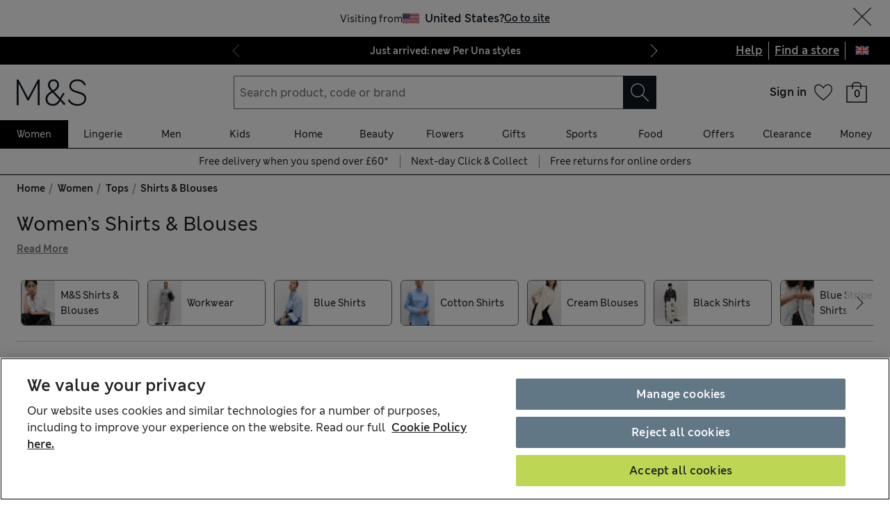

--- FILE ---
content_type: text/css
request_url: https://www.marksandspencer.com/browse/asset/_next/static/css/1e0dd438dd44a33c.css
body_size: 5744
content:
#nebula_div_btn{bottom:var(--mns-spacing-12)!important}.outfits-content-card-image_outfitGridWrapper__d2H6W{width:100%;position:relative;overflow:hidden}.outfits-content-card-image_outfitGridWrapper__d2H6W:before{content:"";display:block;padding-top:calc(100% / (608 / 524))}.outfits-content-card-image_outfitGridContainer__Nh50D{position:absolute;top:0;width:100%;height:100%}.outfits-content-card-image_outfitGrid__Zj4u5{display:grid;grid-template-columns:repeat(3,minmax(0,1fr));grid-template-rows:repeat(2,minmax(0,1fr));position:relative;width:100%;height:100%;border-left:1px solid var(--mns-palette-tertiary-light-grey);border-top:1px solid var(--mns-palette-tertiary-light-grey)}.outfits-content-card-image_outfitGrid__Zj4u5.outfits-content-card-image_outfitGridTwoOutfits__7LD6a{grid-template-columns:repeat(2,minmax(0,1fr));grid-template-rows:repeat(1,minmax(0,1fr))}.outfits-content-card-image_outfitGrid__Zj4u5 .outfits-content-card-image_outfitGridItem__OIlEW{position:relative;display:flex;flex-direction:column;justify-content:center;background-color:var(--mns-palette-tertiary-background-pink);border-right:1px solid var(--mns-palette-tertiary-light-grey);border-bottom:1px solid var(--mns-palette-tertiary-light-grey)}.outfits-content-card-image_outfitGrid__Zj4u5 .outfits-content-card-image_outfitImageWrapper__fNPz7{aspect-ratio:7/10;display:flex;justify-content:center;align-items:center;padding:var(--mns-spacing-2);width:100%;height:100%}@media (min-width:768px){.outfits-content-card-image_outfitGrid__Zj4u5 .outfits-content-card-image_outfitImageWrapper__fNPz7{padding:var(--mns-spacing-3)}}.pagination_wrapper__4CNGi{display:flex;justify-content:center;padding:var(--mns-spacing-3) 0}.pagination_wrapper__4CNGi .pagination_inActive__cVEXW{cursor:not-allowed}.menu-link_group__fWQ0l{display:flex;align-items:center;color:var(--colour-type-on-background-default);overflow:hidden}.menu-link_leftIcon__bZbYT{margin-left:calc(var(--mns-spacing-unit) * -1)}.menu-link_namedIcon__brQxZ,.menu-link_namedSvg__2C4yc{margin-right:var(--mns-spacing-unit)}.menu-link_wrapper__ovLLE{align-items:center;border:0;box-sizing:initial;color:var(--colour-type-on-background-default);display:flex;flex:1 1;justify-content:space-between;min-height:calc(var(--mns-spacing-unit) * 7.5);padding:0 var(--mns-spacing-1) 0 var(--mns-spacing-2);position:relative;-webkit-text-decoration:none;text-decoration:none;white-space:nowrap}.menu-link_wrapper__ovLLE:not(.menu-link_nested__3EWS6) .menu-link_label__eBIhm{font-family:var(--type-family-label-strong);font-weight:var(--type-weight-label-strong)}.menu-link_wrapper__ovLLE:hover{background-color:var(--colour-background-interactive-primary-hover)}.menu-link_wrapper__ovLLE.menu-link_nested__3EWS6:hover{-webkit-text-decoration:underline;text-decoration:underline}.menu-link_hasDivider__T0Z5p :after{content:"";background-color:var(--colour-background-non-interactive-tertiary);right:var(--mns-spacing-2);height:1px;position:absolute;bottom:0;left:var(--mns-spacing-2)}.menu-link_default__bYmku{background-color:var(--mns-colour-primary-white)}.menu-link_selected__ib9wE{background-color:var(--colour-background-interactive-primary-press);border-left:var(--mns-spacing-0-5) solid var(--colour-icon-on-background-accent)}.menu-link_selected__ib9wE :after{background-color:initial}.menu-link_nested__3EWS6 :after{background-color:var(--colour-background-non-interactive-tertiary)}.image-with-sizing_image__p4cYU{max-width:100%;height:100%;vertical-align:bottom}.outfit-display-flyout-content_outfitDisplayFlyoutContent__x3svx{overflow-y:auto;padding:0 var(--mns-spacing-4)}.outfit-display-flyout-content_outfitDisplayFlyoutContent__x3svx .outfit-display-flyout-content_outfitDisplayPaddedWrapper__uztQ7{padding-bottom:var(--mns-spacing-4)}.outfit-display-flyout-content_outfitDisplayFlyoutContent__x3svx .outfit-display-flyout-content_outfitImageWrapper__QhYeA{position:relative;display:flex;flex-direction:column;justify-content:center;background-color:var(--mns-palette-tertiary-background-pink);padding:var(--mns-spacing-4) var(--mns-spacing-1-5);height:100%}.outfit-display-flyout-content_outfitDisplayFlyoutContent__x3svx .outfit-display-flyout-content_shopOutfit__VbmDF{display:flex;align-items:center}.outfit-display-flyout-content_outfitDisplayFlyoutContent__x3svx .outfit-display-flyout-content_shopOutfit__VbmDF .outfit-display-flyout-content_shopOutfitWrapper__TrunV{width:100%}@media (max-width:767px){.outfit-display-flyout-content_outfitDisplayFlyoutContent__x3svx .outfit-display-flyout-content_shopOutfit__VbmDF .outfit-display-flyout-content_shopOutfitWrapper__TrunV{margin-top:var(--mns-spacing-3)}}.mosaic-banner_mosaicBannerContainer__IANLT{display:flex;flex-direction:column;align-items:center}@media (max-width:767px){.mosaic-banner_mosaicBannerContainer__IANLT{padding-bottom:var(--mns-spacing-1)}}.mosaic-banner_mosaicGridTilesContainer__bqnHq{width:100%;display:flex;flex-direction:column}@media (min-width:768px){.mosaic-banner_mosaicGridTilesContainer__bqnHq{flex-direction:row}}.mosaic-banner_mosaicGridTiles__NQySS{width:100%;display:flex}.mosaic-banner_mosaicGridTiles__NQySS:first-of-type{margin-bottom:var(--mns-spacing-1)}@media (min-width:1024px){.mosaic-banner_mosaicGridTiles__NQySS:first-of-type{margin-bottom:var(--mns-spacing-2)}}.mosaic-banner_mosaicLargeGrid__pU6Pe{width:100%;padding:0}@media (min-width:768px){.mosaic-banner_mosaicLargeGrid__pU6Pe{width:50%;padding:0;margin:0}.mosaic-banner_mosaicLargeGrid__pU6Pe:first-of-type{margin-right:var(--mns-spacing-0-5)}.mosaic-banner_mosaicLargeGrid__pU6Pe:last-child{margin-left:var(--mns-spacing-0-5)}}@media (min-width:1024px){.mosaic-banner_mosaicLargeGrid__pU6Pe:first-of-type{margin-right:var(--mns-spacing-1)}.mosaic-banner_mosaicLargeGrid__pU6Pe:last-child{margin-left:var(--mns-spacing-1)}}.mosaic-banner_mosaicMediumGrid__MabcD,.mosaic-banner_mosaicSmallGrid__7_xSM{padding:0;margin-left:var(--mns-spacing-0-5)}.mosaic-banner_mosaicMediumGrid__MabcD:first-of-type,.mosaic-banner_mosaicSmallGrid__7_xSM:first-of-type{margin-left:0;margin-right:var(--mns-spacing-0-5)}@media (min-width:768px){.mosaic-banner_mosaicMediumGrid__MabcD,.mosaic-banner_mosaicSmallGrid__7_xSM{padding:0}}@media (min-width:1024px){.mosaic-banner_mosaicMediumGrid__MabcD,.mosaic-banner_mosaicSmallGrid__7_xSM{margin-left:var(--mns-spacing-1)}.mosaic-banner_mosaicMediumGrid__MabcD:first-of-type,.mosaic-banner_mosaicSmallGrid__7_xSM:first-of-type{margin-left:0;margin-right:var(--mns-spacing-1)}}.mosaic-banner_mosaicMediumGrid__MabcD{width:66.66%}.mosaic-banner_mosaicSmallGrid__7_xSM{width:33.33%}.mosaic-banner_styledContentBox__sW49J{width:100%;display:flex;flex-direction:column;align-items:center;justify-content:center;padding:var(--mns-spacing-3) var(--mns-spacing-2)}@media (min-width:768px){.mosaic-banner_styledContentBox__sW49J{padding:var(--mns-spacing-2)}}.outfits-flyout_loaderWrapper__NFdix{display:flex;justify-content:center;align-items:center;height:100%}.mosaic-tile_mosaicTileBox__PVAzo{position:relative;cursor:pointer}.mosaic-tile_styledLink__4WyA8{display:block}.mosaic-tile_imageWrapper__ZNwoD img{display:block;width:100%;height:auto}.outfits-flyout-content_outfitsFlyoutContent__L8EWO{overflow-y:auto}.outfits-flyout-content_outfitsFlyoutContent__L8EWO .outfits-flyout-content_flyoutHeader__v7SRm{display:block;padding:var(--mns-spacing-3)}.outfits-flyout-content_outfitsFlyoutContent__L8EWO .outfits-flyout-content_flyoutHeader__v7SRm h2{margin-bottom:var(--mns-spacing-1-5)}.outfits-flyout-content_outfitsFlyoutContent__L8EWO .outfits-flyout-content_outfitsFlyoutContentMobile__FMycn{padding-left:var(--mns-spacing-3)}.content-card_card__thWaH{display:flex;position:relative;max-width:100%;height:auto;margin-bottom:var(--mns-spacing-5);overflow:hidden;white-space:wrap;cursor:pointer}button.content-card_card__thWaH{text-align:left;background:none;padding:0;border:0;width:100%}.content-card_card__thWaH.content-card_noMarginBottom__oVZZy{margin-bottom:0}.content-card_card__thWaH img,.content-card_card__thWaH picture{width:100%}.content-card_card__thWaH .content-card_body__mz49c{display:flex;flex-direction:column;z-index:var(--mns-z-index-badge);padding:var(--mns-spacing-3);background-color:var(--mns-colours-fade-500);color:var(--mns-palette-primary-white);height:-webkit-fit-content;height:-moz-fit-content;height:fit-content;position:absolute;width:90%}@media (min-width:768px){.content-card_card__thWaH .content-card_body__mz49c{width:80%}}.content-card_card__thWaH .content-card_body__mz49c.content-card_middle__uWYY4{top:50%;transform:translateY(-50%)}.content-card_card__thWaH .content-card_body__mz49c.content-card_top__90rIX{top:5%}.content-card_card__thWaH .content-card_body__mz49c.content-card_bottom__3vnNO{bottom:5%}.content-card_card__thWaH .content-card_body__mz49c a{-webkit-text-decoration:none;text-decoration:none}.content-card_image__Qtiay{max-width:100%;width:100%}.product-list_col__W5sgI{display:flex;flex-direction:column}.product-list_mosaicBanner__uIkmQ{padding:var(--mns-spacing-1) 0 var(--mns-spacing-4) var(--mns-spacing-1)}@media (min-width:768px){.product-list_mosaicBanner__uIkmQ{padding:var(--mns-spacing-2) 0 var(--mns-spacing-3) var(--mns-spacing-2)}}@supports (font:-apple-system-body) and (-webkit-appearance:none){.product-list_swatch__7seo_[loading=lazy]{-webkit-clip-path:revert;clip-path:revert}}.listing-page-product-card_productCard__nhUTW button{color:var(--mns-palette-tertiary-dark-grey)}.listing-page-product-card_productCard__nhUTW .listing-page-product-card_noMargin__kntov{margin-top:0}.listing-page-product-card_price__P6XJQ{display:flex;flex-direction:row;justify-content:space-between}.listing-page-product-card_autoHeight__9k_lV[class*=product-card_title][class*=product-card]{height:auto}.product-image_wrapper__C2xsc{display:flex;position:relative}.product-image_wrapper__C2xsc .product-image_container__3gpml{position:relative;align-self:flex-end;flex-basis:100%}.product-image-hover_wrapper__pcTDm{position:relative;overflow:hidden}.product-image-hover_wrapper__pcTDm .product-image-hover_primary__TfBgH{position:relative;left:0}.product-image-hover_wrapper__pcTDm .product-image-hover_secondary__4xXVP{position:absolute;left:100%}.product-image-hover_wrapper__pcTDm:hover .product-image-hover_primary__TfBgH{z-index:calc(-1 * var(--mns-z-index-image-control-icons))}.product-image-hover_wrapper__pcTDm:hover .product-image-hover_secondary__4xXVP{left:0}.quick-add-flyout_button__ww5Mh{position:absolute;right:var(--mns-spacing-1);bottom:0;transform:translateY(50%);z-index:var(--mns-z-index-popover-toggle-button)}.quick-add-flyout_container__DZMFm{display:flex;flex-direction:column}.quick-add-flyout_container__DZMFm>*+*{margin-top:var(--mns-spacing-3)}.quick-add-flyout_container__DZMFm .quick-add-flyout_headingArea__qtl_b{display:flex}.quick-add-flyout_container__DZMFm .quick-add-flyout_headingArea__qtl_b .quick-add-flyout_headingBody__lNgfD{display:flex;flex-direction:column;padding:var(--mns-spacing-2)}.quick-add-flyout_container__DZMFm .quick-add-flyout_headingArea__qtl_b .quick-add-flyout_headingBody__lNgfD>*+*{margin-top:var(--mns-spacing-0-5)}.quick-add-flyout_container__DZMFm .quick-add-flyout_headingArea__qtl_b .quick-add-flyout_headingBody__lNgfD .quick-add-flyout_price__J2AcB{justify-content:flex-start}.quick-add-flyout_container__DZMFm .quick-add-flyout_headingArea__qtl_b .quick-add-flyout_headingBody__lNgfD .quick-add-flyout_price__J2AcB>*+*{margin-left:var(--mns-spacing-1)}.quick-add-flyout_interactionArea__qs76K{display:flex;width:100%}.quick-add-flyout_interactionArea__qs76K .quick-add-flyout_wishlistButton__Wev3d.quick-add-flyout_unrestrictWidth__0TTMv{width:100%}.quick-add-flyout_interactionArea__qs76K .quick-add-flyout_wishlistButton__Wev3d.quick-add-flyout_unrestrictWidth__0TTMv button{max-width:unset}.quick-add-flyout_interactionArea__qs76K div[class^=toast_messaging]{min-width:unset;width:100%;bottom:var(--mns-spacing-12)}@media (max-width:767px){.quick-add-flyout_interactionArea__qs76K div[class^=toast_messaging]{left:0!important;transform:unset!important}}.breadbox_breadboxWrapper__TnusC{display:inline-flex;align-items:center;justify-content:space-between;background-color:var(--colour-surface-interactive-tertiary-default);border:1px solid var(--colour-stroke-interactive-secondary-default);white-space:nowrap;font-size:var(--mns-fonts-size-300);font-family:var(--type-family-label);font-weight:var(--type-weight-label);height:var(--mns-spacing-4);padding:0 var(--mns-spacing-1);position:relative}.breadbox_breadboxWrapper__TnusC:has(.breadbox_closeButton__hrOfH){padding-right:var(--mns-spacing-0-5)}.breadbox_breadboxWrapper__TnusC:has(.breadbox_closeButton__hrOfH):hover{background-color:var(--colour-surface-interactive-tertiary-hover)}.breadbox_breadboxWrapper__TnusC .breadbox_closeButton__hrOfH{padding-left:var(--mns-spacing-1);line-height:0}.breadbox_breadboxWrapper__TnusC .breadbox_closeButton__hrOfH:before{position:absolute;content:"";top:0;right:0;left:0;bottom:0}.breadbox_breadboxWrapper__TnusC .breadbox_closeIcon__CyFF8{width:20px;height:20px}.breadbox-list_filterBreadboxCarouselWrapper__qy5lQ{display:flex;position:relative}.breadbox-list_filterBreadboxCarouselWrapper__qy5lQ .breadbox-list_carousel__dOiPA{width:100%}.breadbox-list_filterBreadboxCarouselWrapper__qy5lQ .breadbox-list_carousel__dOiPA .breadbox-list_slide__L8c5Z{margin-top:6px;margin-bottom:6px;box-sizing:initial}.breadbox-list_filterBreadboxCarouselWrapper__qy5lQ .breadbox-list_carousel__dOiPA .breadbox-list_slide__L8c5Z:first-of-type{margin-left:6px}.breadbox-list_filterBreadboxCarouselWrapper__qy5lQ .breadbox-list_carousel__dOiPA .breadbox-list_slide__L8c5Z:last-of-type{margin-right:6px}.breadbox-list_filterBreadboxCarouselWrapper__qy5lQ .breadbox-list_carousel__dOiPA li:last-of-type{margin-right:var(--mns-spacing-3)}.breadbox-list_filterBreadboxCarouselWrapper__qy5lQ.breadbox-list_nonModalBreadboxes__OQoum .breadbox-list_chevron__LK_54{position:absolute;top:50%;transform:translateY(-50%);display:none;background-color:hsla(0,0%,100%,.5)}.breadbox-list_filterBreadboxCarouselWrapper__qy5lQ.breadbox-list_nonModalBreadboxes__OQoum .breadbox-list_chevron__LK_54.breadbox-list_prev__JFfdI{left:0}.breadbox-list_filterBreadboxCarouselWrapper__qy5lQ.breadbox-list_nonModalBreadboxes__OQoum .breadbox-list_chevron__LK_54.breadbox-list_next__sNZgm{right:0}.breadbox-list_filterBreadboxCarouselWrapper__qy5lQ.breadbox-list_nonModalBreadboxes__OQoum .breadbox-list_chevron__LK_54.breadbox-list_hidden__voqYe{display:none}.breadbox-list_filterBreadboxCarouselWrapper__qy5lQ.breadbox-list_modalBreadboxes__TsRU8{margin-top:var(--mns-spacing-1)}@media (min-width:768px){.breadbox-list_filterBreadboxCarouselWrapper__qy5lQ{width:calc(100% - (2 * var(--mns-spacing-8)));width:calc(100% - calc(2 * var(--mns-spacing-8)))}.breadbox-list_filterBreadboxCarouselWrapper__qy5lQ.breadbox-list_nonModalBreadboxes__OQoum .breadbox-list_chevron__LK_54{display:block}}.filter-search_searchWrapper__lMLKB{position:relative;margin:var(--mns-spacing-0-5)}@media (max-width:767px){.filter-search_searchWrapper__lMLKB{margin-bottom:var(--mns-spacing-2)}}@media (min-width:768px){.filter-search_searchWrapper__lMLKB{margin:var(--mns-spacing-2) var(--mns-spacing-3)}}.filter-search_searchWrapper__lMLKB .filter-search_searchInput__rXX_w input{border:1px solid var(--mns-palette-tertiary-accessibility-grey);padding:var(--mns-spacing-2);color:var(--mns-palette-tertiary-accessibility-grey);padding-right:var(--mns-spacing-6)}.filter-search_searchWrapper__lMLKB .filter-search_searchInput__rXX_w input .filter-search_focus-visible__ag2uC,.filter-search_searchWrapper__lMLKB .filter-search_searchInput__rXX_w input:focus{outline:0;box-shadow:var(--mns-elevations-focus)}.filter-search_searchWrapper__lMLKB .filter-search_searchIcon__4HbVI{position:absolute;top:50%;transform:translateY(-50%);right:1%}.filter-search_noMatchedText__6ZudN{padding-bottom:var(--mns-spacing-2)}.range-input_thumbStyles__sI2aN{position:relative;height:var(--mns-spacing-3);width:var(--mns-spacing-3);background-image:var(--thumb-image-url);background-size:100%;border-radius:50%;border:none;cursor:pointer;pointer-events:all}.range-input_thumbStyles__sI2aN:active{transform:scale(1.2)}.range-input_thumbFocusStyles__odCmt{outline:0;box-shadow:var(--mns-elevations-focus)}.range-input_rangeInputWrapper__r5HW_{display:flex;flex-direction:column;height:var(--mns-spacing-8);padding-left:var(--mns-spacing-1);padding-right:var(--mns-spacing-1)}.range-input_rangeInputWrapper__r5HW_ .range-input_labels__wXeTc{width:100%;display:flex;justify-content:space-between;margin-bottom:var(--mns-spacing-2)}.range-input_rangeInputWrapper__r5HW_ .range-input_inputs__C_a1m{position:relative;display:flex;align-items:center;justify-content:center;width:100%}.range-input_rangeInputWrapper__r5HW_ .range-input_inputs__C_a1m .range-input_inputElement__VTTOK{height:0;width:100%;pointer-events:none;outline:none;position:absolute;-webkit-appearance:none;-moz-appearance:none;appearance:none;-webkit-tap-highlight-color:transparent;margin-top:0;margin-left:0;margin-right:0;@-moz-document url-prefix(""){margin-top:2px}}.range-input_rangeInputWrapper__r5HW_ .range-input_inputs__C_a1m .range-input_inputElement__VTTOK:focus{box-shadow:none}.range-input_rangeInputWrapper__r5HW_ .range-input_inputs__C_a1m .range-input_inputElement__VTTOK:focus::-webkit-slider-thumb{outline:0;box-shadow:var(--mns-elevations-focus)}.range-input_rangeInputWrapper__r5HW_ .range-input_inputs__C_a1m .range-input_inputElement__VTTOK:focus::-moz-range-thumb{outline:0;box-shadow:var(--mns-elevations-focus)}.range-input_rangeInputWrapper__r5HW_ .range-input_inputs__C_a1m .range-input_inputElement__VTTOK:focus::-ms-thumb{outline:0;box-shadow:var(--mns-elevations-focus)}.range-input_rangeInputWrapper__r5HW_ .range-input_inputs__C_a1m .range-input_inputElement__VTTOK::-webkit-slider-runnable-track{cursor:pointer}.range-input_rangeInputWrapper__r5HW_ .range-input_inputs__C_a1m .range-input_inputElement__VTTOK::-webkit-slider-thumb{position:relative;height:var(--mns-spacing-3);width:var(--mns-spacing-3);background-image:var(--thumb-image-url);background-size:100%;border-radius:50%;border:none;cursor:pointer;pointer-events:all}.range-input_rangeInputWrapper__r5HW_ .range-input_inputs__C_a1m .range-input_inputElement__VTTOK::-webkit-slider-thumb:active{transform:scale(1.2)}.range-input_rangeInputWrapper__r5HW_ .range-input_inputs__C_a1m .range-input_inputElement__VTTOK::-webkit-slider-thumb{-webkit-appearance:none;appearance:none;margin-top:2px}.range-input_rangeInputWrapper__r5HW_ .range-input_inputs__C_a1m .range-input_inputElement__VTTOK::-moz-range-thumb{position:relative;height:var(--mns-spacing-3);width:var(--mns-spacing-3);background-image:var(--thumb-image-url);background-size:100%;border-radius:50%;border:none;cursor:pointer;pointer-events:all}.range-input_rangeInputWrapper__r5HW_ .range-input_inputs__C_a1m .range-input_inputElement__VTTOK::-moz-range-thumb:active{transform:scale(1.2)}.range-input_rangeInputWrapper__r5HW_ .range-input_inputs__C_a1m .range-input_inputElement__VTTOK::-ms-thumb{position:relative;height:var(--mns-spacing-3);width:var(--mns-spacing-3);background-image:var(--thumb-image-url);background-size:100%;border-radius:50%;border:none;cursor:pointer;pointer-events:all}.range-input_rangeInputWrapper__r5HW_ .range-input_inputs__C_a1m .range-input_inputElement__VTTOK::-ms-thumb:active{transform:scale(1.2)}.range-input_rangeInputWrapper__r5HW_ .range-input_inputs__C_a1m .range-input_slider__dkwGc{position:relative;width:100%}.range-input_rangeInputWrapper__r5HW_ .range-input_inputs__C_a1m .range-input_slider__dkwGc .range-input_track__wph6u{height:2px;position:absolute;background-color:var(--mns-palette-tertiary-light-grey);width:100%}.range-input_rangeInputWrapper__r5HW_ .range-input_inputs__C_a1m .range-input_slider__dkwGc .range-input_range__pj2w_{height:2px;position:absolute;background-color:var(--mns-palette-tertiary-accessibility-grey)}.filter-mobile_wrapper__PNyMW{width:100%;display:flex;justify-content:space-between;align-items:center}.filter-mobile_wrapper__PNyMW .filter-mobile_count__uqyvd{margin-left:var(--mns-spacing-1)}.filter-mobile_wrapper__PNyMW .filter-mobile_listWrapper__KjueM{white-space:nowrap;overflow-x:auto;margin-left:var(--mns-spacing-0-5);width:100%;-ms-overflow-style:none;scrollbar-width:none}.filter-mobile_wrapper__PNyMW .filter-mobile_listWrapper__KjueM::-webkit-scrollbar{display:none}.filter-mobile_wrapper__PNyMW .filter-mobile_listWrapper__KjueM .filter-mobile_filterButton__Ic6IZ{background:none;border:none;display:inline-flex;margin:0;align-items:center;align-self:flex-start;padding:0 var(--mns-spacing-1)}.filter-mobile_wrapper__PNyMW .filter-mobile_listWrapper__KjueM .filter-mobile_filterButton__Ic6IZ:focus{outline:none}@media (min-width:768px){.filter-mobile_wrapper__PNyMW.filter-mobile_deprecated__EQ3X4 .filter-mobile_count__uqyvd{display:none}}@media (min-width:1024px){.filter-mobile_wrapper__PNyMW.filter-mobile_deprecated__EQ3X4{display:none}}.filter-mobile_wrapper__PNyMW.filter-mobile_deprecated__EQ3X4 .filter-mobile_breadbox__5hFw6{display:none}@media (min-width:768px){.filter-mobile_wrapper__PNyMW.filter-mobile_deprecated__EQ3X4 .filter-mobile_breadbox__5hFw6{display:flex;width:calc(100% - (2 * var(--mns-spacing-9)));width:calc(100% - calc(2 * var(--mns-spacing-9)))}}.filter-mobile_wrapper__PNyMW.filter-mobile_deprecated__EQ3X4 .filter-mobile_breadbox__5hFw6 .filter-mobile_clearAll__SsPm0{font-weight:700;margin-right:var(--mns-spacing-3);min-width:var(--mns-spacing-9);align-self:center;text-underline-offset:var(--mns-spacing-0-5);-webkit-text-decoration:none;text-decoration:none}.filter-mobile_wrapper__PNyMW.filter-mobile_deprecated__EQ3X4 .filter-mobile_breadbox__5hFw6 .filter-mobile_clearAll__SsPm0:focus{outline:none}.filter-mobile_wrapper__PNyMW.filter-mobile_deprecated__EQ3X4 .filter-mobile_breadbox__5hFw6 .filter-mobile_clearAll__SsPm0:hover{background:none;-webkit-text-decoration:underline;text-decoration:underline}.filter-mobile_wrapper__PNyMW.filter-mobile_deprecated__EQ3X4 .filter-mobile_button__IH_lV{justify-content:space-around;height:var(--mns-spacing-4);padding:0 var(--mns-spacing-1);width:auto;margin-left:auto;color:var(--mns-palette-primary-white);background-color:var(--mns-palette-tertiary-winter-green);border:1px solid var(--mns-palette-tertiary-winter-green);font-weight:700}.filter-mobile_wrapper__PNyMW.filter-mobile_deprecated__EQ3X4 .filter-mobile_button__IH_lV:hover{background-color:var(--mns-palette-button-hover-secondary)}.filter-mobile_wrapper__PNyMW.filter-mobile_deprecated__EQ3X4 .filter-mobile_button__IH_lV[aria-disabled]{color:var(--mns-palette-primary-white);border:1px solid var(--mns-colours-divider-main);background-color:var(--mns-colours-secondary-disabled)}.filter-mobile_wrapper__PNyMW.filter-mobile_deprecated__EQ3X4 .filter-mobile_button__IH_lV .filter-mobile_text__LBgoR{padding:0 var(--mns-spacing-1)}@media (min-width:768px){.filter-mobile_wrapper__PNyMW:not(.filter-mobile_deprecated__EQ3X4){display:none}}.filter-mobile_wrapper__PNyMW:not(.filter-mobile_deprecated__EQ3X4) .filter-mobile_button__IH_lV{background:none;border:none;display:inline-flex;padding:0;margin:0;align-items:center}.filter-mobile_wrapper__PNyMW:not(.filter-mobile_deprecated__EQ3X4) .filter-mobile_button__IH_lV .filter-mobile_buttonText__O_Pth{font-family:var(--type-family-label-strong);font-weight:var(--type-weight-label-strong)}.filter-mobile_wrapper__PNyMW:not(.filter-mobile_deprecated__EQ3X4) .filter-mobile_button__IH_lV:focus{outline:none}.filter-mobile_wrapper__PNyMW:not(.filter-mobile_deprecated__EQ3X4) .filter-mobile_button__IH_lV:hover{background:none;-webkit-text-decoration:none;text-decoration:none}.filter-mobile_title__PjUy6{font-family:var(--type-family-label-strong);font-weight:var(--type-weight-label-strong)}[data-business-unit=food] .sort_selectWrapper__bSIa4 .sort_sortBar__1sVLT{width:auto;padding-right:var(--mns-spacing-4);font-family:var(--type-family-label);font-weight:var(--type-weight-label)}.sort_selectWrapper__bSIa4{position:relative;display:flex}.sort_selectWrapper__bSIa4 .sort_sortBar__1sVLT{border:none;font-family:var(--type-family-label-strong);font-weight:var(--type-weight-label-strong);padding:0;background:none;color:var(--colour-type-on-background-default);--icon-width:var(--mns-spacing-3);--select-width:122px;width:calc(var(--select-width) + var(--icon-width))}.sort_selectWrapper__bSIa4 .sort_selectIcon__WDyH5{position:absolute;right:0;pointer-events:none}.sort_defaultSortBar__clkJG{font-weight:var(--type-weight-label-strong)}.sort_defaultSortBar__clkJG select{padding-left:var(--mns-spacing-2)}.sort_defaultSortBar__clkJG select[class*=formActiveStylesOnFocus]:focus,.sort_defaultSortBar__clkJG select[class*=formActiveStyles]{padding-left:calc(var(--mns-spacing-2) - 1px)!important}@media (min-width:768px){.sort_defaultSortBar__clkJG{scroll-margin-top:calc(2 * var(--mns-spacing-7))}}.sort_radio__jY7ER{padding:var(--mns-spacing-1) 0}.filter-modal_filterModalContentContainer__G_HFy{height:100%;padding:var(--mns-spacing-6) var(--mns-spacing-2) var(--mns-spacing-2)}.filter-modal_filterModalContentContainer__G_HFy .filter-modal_header__UPJrj{padding:0;text-align:left;padding-bottom:var(--mns-spacing-2);margin-top:var(--mns-spacing-1);border:none}.filter-modal_filterModalContentContainer__G_HFy .filter-modal_header__UPJrj:after{content:"";background-color:var(--mns-palette-primary-black);width:100%;height:1px;left:0;position:absolute;margin-top:var(--mns-spacing-2)}.filter-modal_filterModalContentContainer__G_HFy .filter-modal_header__UPJrj .filter-modal_headerContent__RPpGJ{box-sizing:border-box;display:flex;align-items:center;margin-top:calc(-1 * var(--mns-spacing-5))}.filter-modal_filterModalContentContainer__G_HFy .filter-modal_header__UPJrj .filter-modal_headerContent__RPpGJ .filter-modal_filtersCount__XuxdL{margin-left:var(--mns-spacing-1)}.filter-modal_filterModalContentContainer__G_HFy .filter-modal_header__UPJrj .filter-modal_clearAllButton__gkcri,.filter-modal_filterModalContentContainer__G_HFy .filter-modal_header__UPJrj .filter-modal_headerText__Pe550{font-family:var(--type-family-label-strong);font-weight:var(--type-weight-label-strong);text-underline-offset:var(--mns-spacing-0-5);-webkit-text-decoration:none;text-decoration:none}.filter-modal_filterModalContentContainer__G_HFy .filter-modal_header__UPJrj .filter-modal_clearAllButton__gkcri:focus,.filter-modal_filterModalContentContainer__G_HFy .filter-modal_header__UPJrj .filter-modal_headerText__Pe550:focus{outline:none}.filter-modal_filterModalContentContainer__G_HFy .filter-modal_header__UPJrj .filter-modal_clearAllButton__gkcri:hover,.filter-modal_filterModalContentContainer__G_HFy .filter-modal_header__UPJrj .filter-modal_headerText__Pe550:hover{background:none;-webkit-text-decoration:underline;text-decoration:underline}.filter-modal_filterModalContentContainer__G_HFy .filter-modal_header__UPJrj .filter-modal_clearAllButton__gkcri{margin-left:var(--mns-spacing-2)}.filter-modal_filterModalContentContainer__G_HFy .filter-modal_body__ziyvf{overflow-x:hidden;height:calc(100% - 66px);overscroll-behavior:contain;padding:0 var(--mns-spacing-1-5);margin-bottom:var(--mns-spacing-2);--checkbox-background:transparent;--radio-background:transparent}.filter-modal_filterModalContentContainer__G_HFy .filter-modal_footer__5v1Kg{position:absolute;bottom:0;left:0;width:100%;max-width:calc(5 * var(--mns-spacing-10));height:var(--mns-spacing-8);box-shadow:var(--mns-elevations-high);background:var(--colour-background-non-interactive-default);padding:var(--mns-spacing-1) var(--mns-spacing-2)}.dropdown-filter_footer__QLeA8{position:relative;bottom:0;left:0;width:100%;height:var(--mns-spacing-8);padding:var(--mns-spacing-1);box-shadow:var(--mns-elevations-low);background:var(--colour-surface-interactive-tertiary-default)}.dropdown-filter_footer__QLeA8 button{font-family:var(--type-family-label-strong);font-weight:var(--type-weight-label-strong)}.dropdown-filter_overlay__DYuAe{position:absolute;left:0;width:100%;height:100vh}.filter-non-mobile_wrapper__iWW9h{max-width:var(--mns-container-max-width);width:100%;margin:auto;display:none}.filter-non-mobile_wrapper__iWW9h .filter-non-mobile_listWrapper__4Hj1B{display:flex;justify-content:space-between;align-items:center}.filter-non-mobile_wrapper__iWW9h .filter-non-mobile_listWrapper__4Hj1B .filter-non-mobile_list__FJvOZ{position:relative;width:100%}.filter-non-mobile_wrapper__iWW9h .filter-non-mobile_listWrapper__4Hj1B .filter-non-mobile_list__FJvOZ .filter-non-mobile_listItem__FO45X{box-sizing:border-box;display:inline-block}.filter-non-mobile_wrapper__iWW9h .filter-non-mobile_listWrapper__4Hj1B .filter-non-mobile_list__FJvOZ .filter-non-mobile_listItem__FO45X .filter-non-mobile_range__KaJbK{padding:var(--mns-spacing-5) var(--mns-spacing-3) var(--mns-spacing-6)}.filter-non-mobile_wrapper__iWW9h .filter-non-mobile_breadbox__ocOWG{display:flex}.filter-non-mobile_wrapper__iWW9h .filter-non-mobile_breadbox__ocOWG .filter-non-mobile_clearAll__t9dvS{font-family:var(--type-family-label-strong);font-weight:var(--type-weight-label-strong);min-width:var(--mns-spacing-9)}@media (min-width:1024px){.filter-non-mobile_wrapper__iWW9h.filter-non-mobile_deprecated___fmq9{display:block}}.filter-non-mobile_wrapper__iWW9h.filter-non-mobile_deprecated___fmq9 .filter-non-mobile_listWrapper__4Hj1B .filter-non-mobile_list__FJvOZ .filter-non-mobile_listItem__FO45X{background-color:var(--mns-palette-primary-white)}.filter-non-mobile_wrapper__iWW9h.filter-non-mobile_deprecated___fmq9 .filter-non-mobile_listWrapper__4Hj1B .filter-non-mobile_list__FJvOZ .filter-non-mobile_listItem__FO45X button{border-left:0;border-top-width:1px}.filter-non-mobile_wrapper__iWW9h.filter-non-mobile_deprecated___fmq9 .filter-non-mobile_listWrapper__4Hj1B .filter-non-mobile_list__FJvOZ .filter-non-mobile_listItem__FO45X button:focus{outline:none}.filter-non-mobile_wrapper__iWW9h.filter-non-mobile_deprecated___fmq9 .filter-non-mobile_listWrapper__4Hj1B .filter-non-mobile_list__FJvOZ .filter-non-mobile_listItem__FO45X.filter-non-mobile_noBorderTop__JFP2R button{border-top-width:0}.filter-non-mobile_wrapper__iWW9h.filter-non-mobile_deprecated___fmq9 .filter-non-mobile_listWrapper__4Hj1B .filter-non-mobile_list__FJvOZ .filter-non-mobile_listItem__FO45X:nth-of-type(5n+1){border-left:1px solid var(--mns-palette-tertiary-accessibility-grey)}.filter-non-mobile_wrapper__iWW9h.filter-non-mobile_deprecated___fmq9 .filter-non-mobile_listWrapper__4Hj1B .filter-non-mobile_list__FJvOZ .filter-non-mobile_buttonListItem__LhWkp{display:inline-block}.filter-non-mobile_wrapper__iWW9h.filter-non-mobile_deprecated___fmq9 .filter-non-mobile_listWrapper__4Hj1B .filter-non-mobile_list__FJvOZ .filter-non-mobile_buttonListItem__LhWkp .filter-non-mobile_filterToggleButton__y20OJ{font-weight:700;height:var(--mns-spacing-5);padding-left:0}.filter-non-mobile_wrapper__iWW9h.filter-non-mobile_deprecated___fmq9 .filter-non-mobile_listWrapper__4Hj1B .filter-non-mobile_list__FJvOZ .filter-non-mobile_buttonListItem__LhWkp .filter-non-mobile_filterToggleButton__y20OJ:focus{outline:none}.filter-non-mobile_wrapper__iWW9h.filter-non-mobile_deprecated___fmq9 .filter-non-mobile_listWrapper__4Hj1B .filter-non-mobile_list__FJvOZ .filter-non-mobile_buttonListItem__LhWkp .filter-non-mobile_filterToggleButton__y20OJ.filter-non-mobile_oddPaddingLeft__vRYMa{padding-left:var(--mns-spacing-2)}@media (hover:none){.filter-non-mobile_wrapper__iWW9h.filter-non-mobile_deprecated___fmq9 .filter-non-mobile_listWrapper__4Hj1B .filter-non-mobile_list__FJvOZ .filter-non-mobile_buttonListItem__LhWkp .filter-non-mobile_filterToggleButton__y20OJ:hover{-webkit-text-decoration:underline;text-decoration:underline}}.filter-non-mobile_wrapper__iWW9h.filter-non-mobile_deprecated___fmq9 .filter-non-mobile_breadbox__ocOWG{margin-top:var(--mns-spacing-1-5)}.filter-non-mobile_wrapper__iWW9h.filter-non-mobile_deprecated___fmq9 .filter-non-mobile_breadbox__ocOWG .filter-non-mobile_clearAll__t9dvS{margin-right:var(--mns-spacing-4)}@media (min-width:768px){.filter-non-mobile_wrapper__iWW9h:not(.filter-non-mobile_deprecated___fmq9){display:block}}.filter-non-mobile_wrapper__iWW9h:not(.filter-non-mobile_deprecated___fmq9) .filter-non-mobile_listWrapper__4Hj1B{position:relative}.filter-non-mobile_wrapper__iWW9h:not(.filter-non-mobile_deprecated___fmq9) .filter-non-mobile_listWrapper__4Hj1B .filter-non-mobile_list__FJvOZ{display:flex;gap:0 var(--mns-spacing-3);flex-wrap:wrap;width:calc(100% - var(--list-item-content-width, 10rem))}.filter-non-mobile_wrapper__iWW9h:not(.filter-non-mobile_deprecated___fmq9) .filter-non-mobile_listWrapper__4Hj1B .filter-non-mobile_list__FJvOZ button:focus{outline:none}.filter-non-mobile_wrapper__iWW9h:not(.filter-non-mobile_deprecated___fmq9) .filter-non-mobile_listWrapper__4Hj1B .filter-non-mobile_filterToggleButton__y20OJ{font-weight:700;height:var(--mns-spacing-5);display:inline-flex;position:absolute;right:var(--mns-spacing-2);text-underline-offset:4px;-webkit-text-decoration:none;text-decoration:none;padding-left:0}.filter-non-mobile_wrapper__iWW9h:not(.filter-non-mobile_deprecated___fmq9) .filter-non-mobile_listWrapper__4Hj1B .filter-non-mobile_filterToggleButton__y20OJ:focus{outline:none}.filter-non-mobile_wrapper__iWW9h:not(.filter-non-mobile_deprecated___fmq9) .filter-non-mobile_listWrapper__4Hj1B .filter-non-mobile_filterToggleButton__y20OJ:hover{background:none;-webkit-text-decoration:underline;text-decoration:underline}.filter-non-mobile_wrapper__iWW9h:not(.filter-non-mobile_deprecated___fmq9) .filter-non-mobile_breadbox__ocOWG{margin-top:var(--mns-spacing-1)}.filter-non-mobile_wrapper__iWW9h:not(.filter-non-mobile_deprecated___fmq9) .filter-non-mobile_breadbox__ocOWG .filter-non-mobile_clearAll__t9dvS{margin-right:var(--mns-spacing-2);text-underline-offset:var(--mns-spacing-0-5);-webkit-text-decoration:none;text-decoration:none}.filter-non-mobile_wrapper__iWW9h:not(.filter-non-mobile_deprecated___fmq9) .filter-non-mobile_breadbox__ocOWG .filter-non-mobile_clearAll__t9dvS:focus{outline:none}.filter-non-mobile_wrapper__iWW9h:not(.filter-non-mobile_deprecated___fmq9) .filter-non-mobile_breadbox__ocOWG .filter-non-mobile_clearAll__t9dvS:hover{background:none;-webkit-text-decoration:underline;text-decoration:underline}.filters_default__iTpcj,.filters_wrapper__7epEw{background-color:var(--mns-palette-tertiary-background-grey);padding:var(--mns-spacing-1-5) var(--mns-spacing-2)}.filters_wrapper__7epEw{position:-webkit-sticky;position:sticky;transition:top .3s;z-index:var(--mns-z-index-sticky-filter)}.filters_wrapper__7epEw.filters_sticky__VNwnT{position:fixed;width:100%;left:0;top:0;padding-left:var(--mns-spacing-4);padding-right:var(--mns-spacing-4)}@media (min-width:768px){.filters_wrapper__7epEw.filters_sticky__VNwnT{padding-left:var(--mns-spacing-5);padding-right:var(--mns-spacing-5)}}@media (min-width:1024px){.filters_wrapper__7epEw.filters_sticky__VNwnT{padding-left:var(--mns-spacing-7);padding-right:var(--mns-spacing-7)}}.item-count_count__iEe__{display:flex;flex-direction:column}@media (min-width:768px){.item-count_count__iEe__{flex-direction:row}}[data-business-unit=food] .filters-and-sort_wrapper__QoLMD{border-color:var(--colour-background-non-interactive-alt)}[data-business-unit=flowers] .filters-and-sort_wrapper__QoLMD{background-color:var(--colour-background-non-interactive-secondary)}.filters-and-sort_wrapper__QoLMD{--checkbox-background:transparent;border-top:1px solid var(--mns-palette-tertiary-light-grey);border-bottom:1px solid var(--mns-palette-tertiary-light-grey);background-color:var(--colour-background-non-interactive-default);padding:var(--mns-spacing-1-5) 0}.filters-and-sort_wrapper__QoLMD.filters-and-sort_stickyWrapper__CMTui{position:-webkit-sticky;position:sticky;transition:top .3s;z-index:var(--mns-z-index-sticky-filter)}.filters-and-sort_wrapper__QoLMD.filters-and-sort_sticky__NfZ9B{position:fixed;width:100%;left:0;top:0;padding-left:var(--mns-spacing-2);padding-right:var(--mns-spacing-2);border:none;box-shadow:var(--mns-elevations-low)}@media (min-width:768px){.filters-and-sort_wrapper__QoLMD.filters-and-sort_sticky__NfZ9B{padding-left:var(--mns-spacing-5);padding-right:var(--mns-spacing-5)}}@media (min-width:1024px){.filters-and-sort_wrapper__QoLMD.filters-and-sort_sticky__NfZ9B{padding-left:var(--mns-spacing-7);padding-right:var(--mns-spacing-7)}}@media (min-width:768px){.filters-and-sort_productCount____pLG{display:none}}.filters-and-sort_sort___Qmtt{display:none}@media (min-width:768px){.filters-and-sort_sort___Qmtt{width:100%;display:flex;justify-content:space-between}}.toggle_container__ZrAeD{position:relative}.toggle_container__ZrAeD .toggle_toggle__aPRSL{display:flex;width:calc(var(--mns-spacing-5) + 2px);height:var(--mns-spacing-3);padding:2px;background-color:var(--mns-palette-tertiary-accessibility-grey);border-radius:18px;cursor:pointer}.toggle_container__ZrAeD .toggle_toggle__aPRSL .toggle_pill__H5dVE{display:flex;align-items:center;justify-content:center;width:calc(var(--mns-spacing-2) + var(--mns-spacing-0-5));height:calc(var(--mns-spacing-2) + var(--mns-spacing-0-5));border-radius:100%;background-color:var(--mns-palette-primary-white)}.toggle_container__ZrAeD .toggle_toggle__aPRSL .toggle_pill__H5dVE .toggle_tick__UyhlO{visibility:hidden}.toggle_container__ZrAeD .toggle_pill__H5dVE,.toggle_container__ZrAeD .toggle_toggle__aPRSL{transition:all .18s ease-out}.toggle_container__ZrAeD input:checked~.toggle_toggle__aPRSL{background-color:var(--mns-palette-primary-black)}.toggle_container__ZrAeD input:checked~.toggle_toggle__aPRSL .toggle_pill__H5dVE{transform:translateX(calc(100% - 2px))}.toggle_container__ZrAeD input:checked~.toggle_toggle__aPRSL .toggle_pill__H5dVE .toggle_tick__UyhlO{visibility:visible}.guided-filtering_container__EwSgn{display:flex;flex-direction:column;margin-bottom:var(--mns-spacing-1);border-top:1px solid var(--mns-palette-tertiary-light-grey);padding:var(--mns-spacing-2) 0}.guided-filtering_container__EwSgn .guided-filtering_title__fVE7a{margin-bottom:var(--mns-spacing-1)}.guided-filtering_container__EwSgn .guided-filtering_carousel__LzPAS{position:relative;max-width:100%}.guided-filtering_container__EwSgn .guided-filtering_carousel__LzPAS .guided-filtering_chevron__Lp4Q2{position:absolute;top:50%;transform:translateY(-50%);display:none;background-color:hsla(0,0%,100%,.5)}.guided-filtering_container__EwSgn .guided-filtering_carousel__LzPAS .guided-filtering_chevron__Lp4Q2.guided-filtering_prev__TVC0s{left:0}.guided-filtering_container__EwSgn .guided-filtering_carousel__LzPAS .guided-filtering_chevron__Lp4Q2.guided-filtering_next__09egN{right:0}.guided-filtering_container__EwSgn .guided-filtering_carousel__LzPAS .guided-filtering_chevron__Lp4Q2.guided-filtering_hidden__J3ND5{display:none}@media (min-width:768px){.guided-filtering_container__EwSgn .guided-filtering_carousel__LzPAS{margin-bottom:(--mns-spacing-3)}.guided-filtering_container__EwSgn .guided-filtering_carousel__LzPAS .guided-filtering_chevron__Lp4Q2{display:block}}.filters-and-sort_wrapper__4LTek{margin-bottom:var(--mns-spacing-2)}.filters-and-sort_wrapper__4LTek>*+*{margin-top:var(--mns-spacing-2)}@media (min-width:768px){.filters-and-sort_wrapper__4LTek{margin-bottom:var(--mns-spacing-3)}}.filters-and-sort_toggle__xBHYB{display:flex;align-items:center}.filters-and-sort_toggle__xBHYB>*+*{margin-left:var(--mns-spacing-2)}.listing-page_productCount__2fcQH{text-align:center}@media (min-width:768px){.listing-page_productCount__2fcQH{display:none}}
/*# sourceMappingURL=1e0dd438dd44a33c.css.map*/

--- FILE ---
content_type: text/css
request_url: https://www.marksandspencer.com/browse/asset/_next/static/css/3b07960acfccd370.css
body_size: 968
content:
.fs5-links_wrapper__Yrr8c{overflow:hidden;height:0}.banner_content__n_voS{text-align:center}.banner_compact__y_cx8{max-width:calc(var(--mns-gutter-width-md) + var(--mns-container-max-width) - var(--mns-spacing-1) * 30)}[data-business-unit=flowers] .copy-content_root__dRpWL .copy-content_readButton__nS_61{color:var(--colour-type-on-background-default)}.copy-content_root__dRpWL{display:grid;grid-template-areas:"Heading" "Content" "Toggle";grid-template-columns:100%}.copy-content_root__dRpWL .copy-content_readButton__nS_61{background:none;margin:0;border:0;padding-bottom:var(--mns-spacing-0-5);width:100%;color:var(--mns-palette-tertiary-accessibility-grey);display:block;height:auto;font-weight:700;font-size:var(--mns-fonts-size-300);line-height:1.5714;-webkit-text-decoration:underline;text-decoration:underline;grid-area:Toggle}.copy-content_root__dRpWL .copy-content_hidden__rTPnl{visibility:hidden}.copy-content_root__dRpWL .copy-content_heading___k1tQ{text-align:center;grid-area:Heading}.copy-content_root__dRpWL .copy-content_content__zFbyV{--height:0;--transition-timing-function:cubic-bezier(0.19,1,0.22,1);text-align:center;overflow:hidden;max-height:var(--height,auto);transition:max-height .25s var(--transition-timing-function,ease-in);grid-area:Content}.copy-content_root__dRpWL .copy-content_content__zFbyV.copy-content_expanded__5jSWQ{--height:19.25rem;--transition-timing-function:cubic-bezier(0.81,0,0.78,0)}.copy-content_root__dRpWL.copy-content_hideToggle__n1bod .copy-content_content__zFbyV{transition:none;max-height:19.25rem}@media (min-width:1024px){.copy-content_root__dRpWL.copy-content_hideToggle__n1bod.copy-content_compact__cxN3s{grid-template-areas:"Heading Toggle" "Content Content";grid-template-columns:70% 30%}}.copy-content_root__dRpWL.copy-content_compact__cxN3s{grid-template-areas:"Heading Toggle" "Content Content";grid-template-columns:70% 30%}@media (min-width:1024px){.copy-content_root__dRpWL.copy-content_compact__cxN3s{grid-template-areas:"Heading" "Toggle" "Content";grid-template-columns:100%}}.copy-content_root__dRpWL.copy-content_compact__cxN3s .copy-content_readButton__nS_61{display:flex;align-self:center;width:var(--mns-spacing-12);white-space:nowrap;justify-self:flex-end}@media (min-width:1024px){.copy-content_root__dRpWL.copy-content_compact__cxN3s .copy-content_readButton__nS_61{justify-self:flex-start}}.copy-content_root__dRpWL.copy-content_compact__cxN3s .copy-content_content__zFbyV,.copy-content_root__dRpWL.copy-content_compact__cxN3s .copy-content_heading___k1tQ{text-align:left}.rich-text-see-more_wrapper__oCUey{display:flex;flex-direction:column;align-items:center}.footer-copy-content_contentBorder__wq_mF{border-top:1px solid var(--mns-palette-tertiary-light-grey)}.campaign-flyout_wrapper__RLQFI{display:flex;flex-direction:column}@media (min-width:768px){.campaign-flyout_wrapper__RLQFI{margin-top:var(--mns-spacing-2)}}.campaign-flyout_wrapper__RLQFI>*+*{margin-top:var(--mns-spacing-3)}.campaign-flyout_wrapper__RLQFI .campaign-flyout_body__DKQf8{display:flex;flex-direction:column}.campaign-flyout_wrapper__RLQFI .campaign-flyout_body__DKQf8 .campaign-flyout_image__aiIDB{max-width:100%;width:100%;height:auto}.campaign-flyout_wrapper__RLQFI .campaign-flyout_body__DKQf8>*+*{margin-top:var(--mns-spacing-2)}.campaign-flyout_wrapper__RLQFI .campaign-flyout_section__yebp_{display:flex;flex-direction:column}.campaign-flyout_wrapper__RLQFI .campaign-flyout_section__yebp_ .campaign-flyout_list__7LGgT{padding-left:var(--mns-spacing-3);list-style:disc}.campaign-flyout_wrapper__RLQFI .campaign-flyout_section__yebp_>*+*{margin-top:var(--mns-spacing-1)}.info-messaging_messaging__PZ_AC{padding:var(--mns-spacing-2);display:flex}[data-business-unit=flowers] .product-listing-page_wrapper__q5fu0{--colour-background-non-interactive-default:var(--colour-background-non-interactive-secondary)}.product-listing-page_wrapper__q5fu0{background-color:var(--colour-background-non-interactive-default)}.product-listing-page_banner__DbAtu{margin-bottom:var(--mns-spacing-3)}.product-listing-page_exBanner__C20GJ{margin-bottom:var(--mns-spacing-0-5)}
/*# sourceMappingURL=3b07960acfccd370.css.map*/